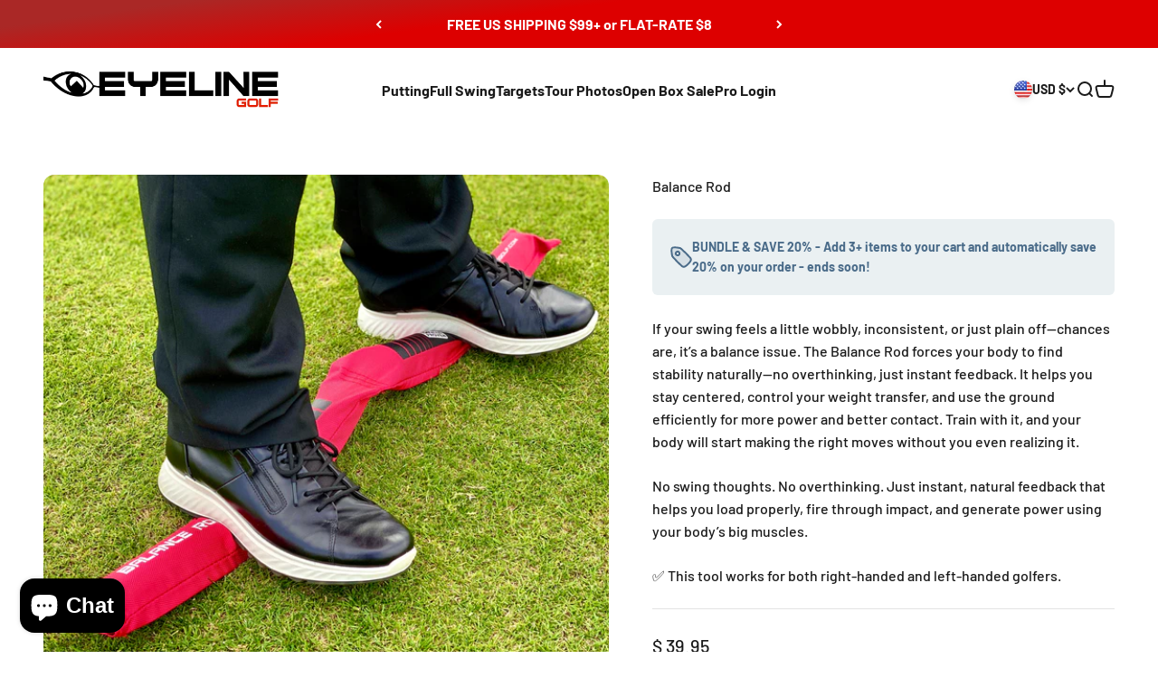

--- FILE ---
content_type: application/x-javascript
request_url: https://app.cart-bot.net/public/status/shop/eyeline-golf.myshopify.com.js?1769410017
body_size: -297
content:
var giftbee_settings_updated='1721080640c';

--- FILE ---
content_type: text/javascript; charset=utf-8
request_url: https://eyelinegolf.com/products/balance-rod.js
body_size: 1296
content:
{"id":95246290,"title":"Balance Rod","handle":"balance-rod","description":"\u003ch3\u003eProduct Videos\u003c\/h3\u003e\n\n\u003cdiv id=\"cozy-video-gallery5243\" class=\"cozy-video-gallery\"\u003e\u003c!-- ALWAYS KEEP THIS EMPTY --\u003e\u003c\/div\u003e\n\u003cdiv id=\"cozy-video-gallery4609\" class=\"cozy-video-gallery\"\u003e\u003c!-- ALWAYS KEEP THIS EMPTY --\u003e\u003c\/div\u003e\n\u003ch3\u003e\u003cb\u003eWhy Use It?\u003c\/b\u003e\u003c\/h3\u003e\n\u003cp\u003eGood balance is essential to consistent shots, putts, chips, and full swings. Our body makes compensations to make us think we are in balance, so we don't always know where our weight is truly distributed. While our bodies adjust surprisingly well to find balance, they will also find the easiest way to accomplish this balance. In golf, that could mean lifting up your head instead of turning your body - which isn't good! The Balance Rod causes an initial imbalance that will force your body to use your legs for stabilization rather than your spine. Within a few swings, you will have grounded athletic posture and balance.\u003c\/p\u003e\n\u003ch3\u003e\u003cb\u003eHow Does It Work?\u003c\/b\u003e\u003c\/h3\u003e\n\u003cp\u003eThe EyeLine Balance Rod makes it a little more difficult to stay in balance. Our body works very quickly to adjust. Within a few swings, without thinking, you will know your weakness and refine your balance.\u003c\/p\u003e\n\u003ch3\u003e\u003cb\u003eThe Result\u003c\/b\u003e\u003c\/h3\u003e\n\u003cp\u003eWhen you remove the Balance Rod, you feel more balanced and grounded than ever. Your body has learned to fine-tune itself to give you perfect balance.\u003c\/p\u003e\n\u003chr\u003e\n\u003ch3\u003e\u003cb\u003eIt's Simple To Use\u003c\/b\u003e\u003c\/h3\u003e\n\u003col\u003e\n\u003cli\u003eStand on the Balance Rod with it just in front of your heel.\u003c\/li\u003e\n\u003cli\u003eAllow your body to find its balance. If your toes or your heels come up, you will know your balance needs adjustment. Your mind will start its fine-tuning.\u003c\/li\u003e\n\u003cli\u003eBegin hitting smooth, half-swing shots. After several swings, you will begin to feel more comfortable. The adjustments are being made.\u003c\/li\u003e\n\u003cli\u003eGradually move into a full swing.\u003c\/li\u003e\n\u003cli\u003eFinally step off the Balance Rod and hit shots. Notice how grounded you feel. It is amazing!\u003c\/li\u003e\n\u003c\/ol\u003e\n\u003chr\u003e\n\u003ch3\u003e\u003cb\u003eHere's A Drill \u003c\/b\u003e\u003c\/h3\u003e\n\u003col\u003e\n\u003cli\u003eHit 9-irons until you are able to stay balanced on the Rod.\u003c\/li\u003e\n\u003cli\u003eRemove the Rod and hit 10 with a full swing.\u003c\/li\u003e\n\u003cli\u003eRepeat with 5-iron, then the driver.\u003c\/li\u003e\n\u003c\/ol\u003e\n\u003cp\u003eThe goal is to create a sense of balance and muscle memory, keep your balance throughout your entire stroke.\u003c\/p\u003e\n\u003cp\u003eThis is a great drill for chipping, too.\u003c\/p\u003e\n\u003chr\u003e\n\u003ch3\u003e\u003cb\u003eAlternative Use \u003c\/b\u003e\u003c\/h3\u003e\n\u003cp\u003eSet the Balance Rod perpendicular to your target line. Put the outside of your back foot (the right foot for right-handers, left for lefties) on the Rod.\u003c\/p\u003e\n\u003cp\u003eIt will create a great brace for your back leg. This will prevent you from moving your body outside your base during your backswing. It retains your power.\u003c\/p\u003e","published_at":"2014-01-15T13:02:00-07:00","created_at":"2012-06-26T17:07:55-06:00","vendor":"EyeLine Golf","type":"Cart2Cart","tags":["4 Putting Elements - SETUP","4 PUTTING ELEMENTS BUNDLE","Balance throughout the swing","Body Alignment and Balance","Consistent Posture","GIRAFFLYSTICKY","International","made in USA","Proper Setup","SAMPLE BUNDLE #2","Stocking Stuffers \u003c$25","Top Sellers","Training Aids","Walmart"],"price":3995,"price_min":3995,"price_max":3995,"available":true,"price_varies":false,"compare_at_price":3995,"compare_at_price_min":3995,"compare_at_price_max":3995,"compare_at_price_varies":false,"variants":[{"id":31277180813423,"title":"Default Title","option1":"Default Title","option2":null,"option3":null,"sku":"BR","requires_shipping":true,"taxable":true,"featured_image":null,"available":true,"name":"Balance Rod","public_title":null,"options":["Default Title"],"price":3995,"weight":680,"compare_at_price":3995,"inventory_quantity":50,"inventory_management":"shopify","inventory_policy":"continue","barcode":"858858001935","quantity_rule":{"min":1,"max":null,"increment":1},"quantity_price_breaks":[],"requires_selling_plan":false,"selling_plan_allocations":[]}],"images":["\/\/cdn.shopify.com\/s\/files\/1\/0163\/3424\/products\/IMG_0559.jpg?v=1739813071"],"featured_image":"\/\/cdn.shopify.com\/s\/files\/1\/0163\/3424\/products\/IMG_0559.jpg?v=1739813071","options":[{"name":"Title","position":1,"values":["Default Title"]}],"url":"\/products\/balance-rod","media":[{"alt":null,"id":22698581196911,"position":1,"preview_image":{"aspect_ratio":1.0,"height":3024,"width":3024,"src":"https:\/\/cdn.shopify.com\/s\/files\/1\/0163\/3424\/products\/IMG_0559.jpg?v=1739813071"},"aspect_ratio":1.0,"height":3024,"media_type":"image","src":"https:\/\/cdn.shopify.com\/s\/files\/1\/0163\/3424\/products\/IMG_0559.jpg?v=1739813071","width":3024}],"requires_selling_plan":false,"selling_plan_groups":[]}

--- FILE ---
content_type: text/javascript; charset=utf-8
request_url: https://eyelinegolf.com/products/balance-rod.js
body_size: 1054
content:
{"id":95246290,"title":"Balance Rod","handle":"balance-rod","description":"\u003ch3\u003eProduct Videos\u003c\/h3\u003e\n\n\u003cdiv id=\"cozy-video-gallery5243\" class=\"cozy-video-gallery\"\u003e\u003c!-- ALWAYS KEEP THIS EMPTY --\u003e\u003c\/div\u003e\n\u003cdiv id=\"cozy-video-gallery4609\" class=\"cozy-video-gallery\"\u003e\u003c!-- ALWAYS KEEP THIS EMPTY --\u003e\u003c\/div\u003e\n\u003ch3\u003e\u003cb\u003eWhy Use It?\u003c\/b\u003e\u003c\/h3\u003e\n\u003cp\u003eGood balance is essential to consistent shots, putts, chips, and full swings. Our body makes compensations to make us think we are in balance, so we don't always know where our weight is truly distributed. While our bodies adjust surprisingly well to find balance, they will also find the easiest way to accomplish this balance. In golf, that could mean lifting up your head instead of turning your body - which isn't good! The Balance Rod causes an initial imbalance that will force your body to use your legs for stabilization rather than your spine. Within a few swings, you will have grounded athletic posture and balance.\u003c\/p\u003e\n\u003ch3\u003e\u003cb\u003eHow Does It Work?\u003c\/b\u003e\u003c\/h3\u003e\n\u003cp\u003eThe EyeLine Balance Rod makes it a little more difficult to stay in balance. Our body works very quickly to adjust. Within a few swings, without thinking, you will know your weakness and refine your balance.\u003c\/p\u003e\n\u003ch3\u003e\u003cb\u003eThe Result\u003c\/b\u003e\u003c\/h3\u003e\n\u003cp\u003eWhen you remove the Balance Rod, you feel more balanced and grounded than ever. Your body has learned to fine-tune itself to give you perfect balance.\u003c\/p\u003e\n\u003chr\u003e\n\u003ch3\u003e\u003cb\u003eIt's Simple To Use\u003c\/b\u003e\u003c\/h3\u003e\n\u003col\u003e\n\u003cli\u003eStand on the Balance Rod with it just in front of your heel.\u003c\/li\u003e\n\u003cli\u003eAllow your body to find its balance. If your toes or your heels come up, you will know your balance needs adjustment. Your mind will start its fine-tuning.\u003c\/li\u003e\n\u003cli\u003eBegin hitting smooth, half-swing shots. After several swings, you will begin to feel more comfortable. The adjustments are being made.\u003c\/li\u003e\n\u003cli\u003eGradually move into a full swing.\u003c\/li\u003e\n\u003cli\u003eFinally step off the Balance Rod and hit shots. Notice how grounded you feel. It is amazing!\u003c\/li\u003e\n\u003c\/ol\u003e\n\u003chr\u003e\n\u003ch3\u003e\u003cb\u003eHere's A Drill \u003c\/b\u003e\u003c\/h3\u003e\n\u003col\u003e\n\u003cli\u003eHit 9-irons until you are able to stay balanced on the Rod.\u003c\/li\u003e\n\u003cli\u003eRemove the Rod and hit 10 with a full swing.\u003c\/li\u003e\n\u003cli\u003eRepeat with 5-iron, then the driver.\u003c\/li\u003e\n\u003c\/ol\u003e\n\u003cp\u003eThe goal is to create a sense of balance and muscle memory, keep your balance throughout your entire stroke.\u003c\/p\u003e\n\u003cp\u003eThis is a great drill for chipping, too.\u003c\/p\u003e\n\u003chr\u003e\n\u003ch3\u003e\u003cb\u003eAlternative Use \u003c\/b\u003e\u003c\/h3\u003e\n\u003cp\u003eSet the Balance Rod perpendicular to your target line. Put the outside of your back foot (the right foot for right-handers, left for lefties) on the Rod.\u003c\/p\u003e\n\u003cp\u003eIt will create a great brace for your back leg. This will prevent you from moving your body outside your base during your backswing. It retains your power.\u003c\/p\u003e","published_at":"2014-01-15T13:02:00-07:00","created_at":"2012-06-26T17:07:55-06:00","vendor":"EyeLine Golf","type":"Cart2Cart","tags":["4 Putting Elements - SETUP","4 PUTTING ELEMENTS BUNDLE","Balance throughout the swing","Body Alignment and Balance","Consistent Posture","GIRAFFLYSTICKY","International","made in USA","Proper Setup","SAMPLE BUNDLE #2","Stocking Stuffers \u003c$25","Top Sellers","Training Aids","Walmart"],"price":3995,"price_min":3995,"price_max":3995,"available":true,"price_varies":false,"compare_at_price":3995,"compare_at_price_min":3995,"compare_at_price_max":3995,"compare_at_price_varies":false,"variants":[{"id":31277180813423,"title":"Default Title","option1":"Default Title","option2":null,"option3":null,"sku":"BR","requires_shipping":true,"taxable":true,"featured_image":null,"available":true,"name":"Balance Rod","public_title":null,"options":["Default Title"],"price":3995,"weight":680,"compare_at_price":3995,"inventory_quantity":50,"inventory_management":"shopify","inventory_policy":"continue","barcode":"858858001935","quantity_rule":{"min":1,"max":null,"increment":1},"quantity_price_breaks":[],"requires_selling_plan":false,"selling_plan_allocations":[]}],"images":["\/\/cdn.shopify.com\/s\/files\/1\/0163\/3424\/products\/IMG_0559.jpg?v=1739813071"],"featured_image":"\/\/cdn.shopify.com\/s\/files\/1\/0163\/3424\/products\/IMG_0559.jpg?v=1739813071","options":[{"name":"Title","position":1,"values":["Default Title"]}],"url":"\/products\/balance-rod","media":[{"alt":null,"id":22698581196911,"position":1,"preview_image":{"aspect_ratio":1.0,"height":3024,"width":3024,"src":"https:\/\/cdn.shopify.com\/s\/files\/1\/0163\/3424\/products\/IMG_0559.jpg?v=1739813071"},"aspect_ratio":1.0,"height":3024,"media_type":"image","src":"https:\/\/cdn.shopify.com\/s\/files\/1\/0163\/3424\/products\/IMG_0559.jpg?v=1739813071","width":3024}],"requires_selling_plan":false,"selling_plan_groups":[]}